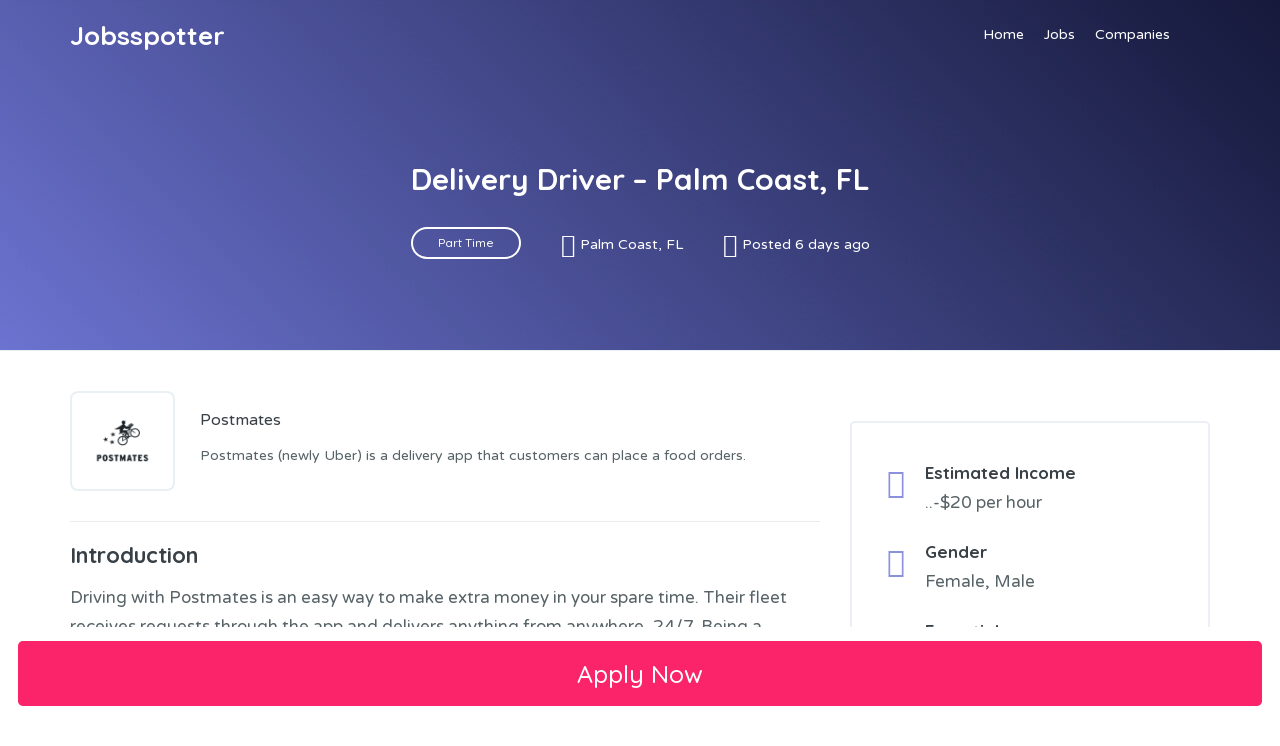

--- FILE ---
content_type: text/html; charset=UTF-8
request_url: https://jobsspotter.com/postmates/palm-coast-fl/
body_size: 12366
content:
<!doctype html>
<html lang="en-US">
<head>
<meta charset="UTF-8">
<meta name="viewport" content="width=device-width, initial-scale=1, maximum-scale=1.0, user-scalable=no">
<meta name="fo-verify" content="23b8529b-7e30-4965-852b-835e55fc9b49">
<meta name='ir-site-verification-token' value='-1546282996' />
<link rel="profile" href="http://gmpg.org/xfn/11">
<link rel="pingback" href="https://www.jobsspotter.com/xmlrpc.php">
<meta name='robots' content='max-image-preview:large' />

	<title>Postmates delivery driver jobs in Palm Coast, FL - Jobsspotter</title>
	<meta name="description" content="Work as a Postmates (newly Uber Eats) food delivery driver in Palm Coast, FL, and start earning extra cash in your spare time." />
	<link rel="canonical" href="https://www.jobsspotter.com/postmates/palm-coast-fl/" />
	<meta property="og:locale" content="en_US" />
	<meta property="og:type" content="article" />
	<meta property="og:title" content="Postmates delivery driver jobs in Palm Coast, FL - Jobsspotter" />
	<meta property="og:description" content="Work as a Postmates (newly Uber Eats) food delivery driver in Palm Coast, FL, and start earning extra cash in your spare time." />
	<meta property="og:url" content="https://www.jobsspotter.com/postmates/palm-coast-fl/" />
	<meta property="og:site_name" content="Jobsspotter" />
	<meta property="article:modified_time" content="2026-01-25T12:48:59+00:00" />
	<meta property="og:image" content="https://www.jobsspotter.com/wp-content/uploads/2021/06/postmates.png" />
	<meta property="og:image:width" content="400" />
	<meta property="og:image:height" content="400" />
	<meta name="twitter:card" content="summary_large_image" />
	<meta name="twitter:label1" content="Est. reading time">
	<meta name="twitter:data1" content="3 minutes">


<link rel='dns-prefetch' href='//www.jobsspotter.com' />
<link rel='dns-prefetch' href='//fonts.googleapis.com' />

<!-- This site is optimized with the Schema Premium ver.1.2.4 - https://schema.press -->
<script type="application/ld+json" class="schema-premium">[{"@context":"https:\/\/schema.org","@type":"JobPosting","description":"<h2><span style=\"color: #384047;font-family: Quicksand, sans-serif;font-size: 22px;font-weight: 600\">Introduction<\/span><\/h2>\n<p dir=\"auto\" data-pm-slice=\"1 1 []\">Driving with Postmates is an easy way to make extra money in your spare time. Their fleet receives requests through the app and delivers anything from anywhere, 24\/7. Being a Postmates delivery driver is simple and perfect for those looking for seasonal work, temporary work, part-time work, or for those looking for a flexible full-time opportunity in Palm Coast, FL. You can also earn more by delivering food or other items from local merchants.<\/p>\n<blockquote>\n<p dir=\"auto\" data-pm-slice=\"1 1 []\"><strong><a href=\"https:\/\/investor.uber.com\/news-events\/news\/press-release-details\/2020\/Uber-Completes-Acquisition-of-Postmates\/default.aspx#:~:text=(NYSE%3A%20UBER)%20today%20announced,the%20acquisition%20of%20Postmates%20Inc.&amp;text=The%20consumer%2Dfacing%20Postmates%20and,combined%20merchant%20and%20delivery%20network.\">Postmates acquired by Uber<\/a><\/strong> during the summer 2021.<\/p>\n<\/blockquote>\n<p><span style=\"color: #384047;font-family: Quicksand, sans-serif;font-size: 22px;font-weight: 600\">Job description \/ <\/span><a style=\"font-family: Quicksand, sans-serif;font-size: 22px;font-weight: 600;background-color: #ffffff\" href=\"https:\/\/jobsspotter.com\/postmates\">Postmates<\/a><span style=\"color: #384047;font-family: Quicksand, sans-serif;font-size: 22px;font-weight: 600\"> \/ <\/span><a style=\"font-family: Quicksand, sans-serif;font-size: 22px;font-weight: 600;background-color: #ffffff\" href=\"https:\/\/jobsspotter.com\/palm-coast-fl\">Palm Coast, FL<\/a><\/p>\n<p dir=\"auto\" data-pm-slice=\"1 1 []\">Postmates Driver will deliver food and other items from local merchants to hungry customers in their neighborhoods in Palm Coast, FL. As a Postmates Driver, you will be an independent contractor who sets your own schedule and delivers items in your own car. The driver provides their own vehicle and gas to complete deliveries and decides when and where they want to work. The Delivery Person is the face of Postmates. In addition, they are the first impression that customers have with Posmates. The Delivery Person must have a passion for customer service, customer happiness, and for delivering great food to our customers in Palm Coast, FL.<\/p>\n<p><img decoding=\"async\" class=\"aligncenter wp-image-1850\" title=\"postmates delivery driver jobs in Palm Coast, FL\" src=\"https:\/\/jobsspotter.com\/wp-content\/uploads\/2021\/11\/postmates-delivery.jpg\" alt=\"postmates delivery driver\" width=\"700\" height=\"467\" srcset=\"https:\/\/www.jobsspotter.com\/wp-content\/uploads\/2021\/11\/postmates-delivery.jpg 1000w, https:\/\/www.jobsspotter.com\/wp-content\/uploads\/2021\/11\/postmates-delivery-300x200.jpg 300w, https:\/\/www.jobsspotter.com\/wp-content\/uploads\/2021\/11\/postmates-delivery-768x512.jpg 768w\" sizes=\"(max-width: 700px) 100vw, 700px\" \/><\/p>\n<h2><span style=\"color: #384047;font-family: Quicksand, sans-serif;font-size: 22px;font-weight: 600\">Responsibilities \/ <a style=\"font-family: Quicksand, sans-serif;font-size: 22px;font-weight: 600;background-color: #ffffff\" href=\"https:\/\/jobsspotter.com\/postmates\">Postmates<\/a> \/ <a style=\"font-family: Quicksand, sans-serif;font-size: 22px;font-weight: 600;background-color: #ffffff\" href=\"https:\/\/jobsspotter.com\/palm-coast-fl\">Palm Coast, FL<\/a><\/span><\/h2>\n<h3><span style=\"font-size: 12pt\">How to become Postmates Delivery Driver in Palm Coast, FL, and what are your responsibilities?<\/span><\/h3>\n<ul>\n<li>Pick up orders from Postmates partner merchants and deliver them to customers in a timely manner.<\/li>\n<li>Deliver high-quality customer care<\/li>\n<li>Follow Postmates company policies and best practices when delivering orders.<\/li>\n<li>Ensure that orders are accurate and meet the specifications of the customer<\/li>\n<li>Communicate any problems or concerns with orders to dispatch<\/li>\n<\/ul>\n<h2><span style=\"color: #384047;font-family: Quicksand, sans-serif;font-size: 22px;font-weight: 600\">Requirements \/ <a style=\"font-family: Quicksand, sans-serif;font-size: 22px;font-weight: 600;background-color: #ffffff\" href=\"https:\/\/jobsspotter.com\/postmates\">Postmates<\/a> \/ <a style=\"font-family: Quicksand, sans-serif;font-size: 22px;font-weight: 600;background-color: #ffffff\" href=\"https:\/\/jobsspotter.com\/palm-coast-fl\">Palm Coast, FL<\/a><\/span><\/h2>\n<ul>\n<li>Must be at least 18 years old;<\/li>\n<li>Accessing to a vehicle;<\/li>\n<li>Valid driver&#8217;s license and proof of insurance;<\/li>\n<li>At least one year of driving experience in the U.S.;<\/li>\n<li>Have smartphone or tablet with data plan (we offer discounts);<\/li>\n<li>Be willing to submit to a background check;<\/li>\n<li>Download the Postmates app and complete our online driver training program.<\/li>\n<\/ul>\n<p><span style=\"color: #384047;font-family: Quicksand, sans-serif;font-size: 22px;font-weight: 600\">Wages &amp; Salary \/ Postmates \/ <a style=\"font-family: Quicksand, sans-serif;font-size: 22px;font-weight: 600;background-color: #ffffff\" href=\"https:\/\/jobsspotter.com\/palm-coast-fl\">Palm Coast, FL<\/a><\/span><\/p>\n<div id=\"lipsum\">\n<p>The Postmates driver will have the opportunity to earn up to $20\/hour or more, depending on your location in Palm Coast, FL and delivery demands. Postmates shares over $1000 bonuses exclusive to drivers. These are called referral bonuses. Moreover, there are 4 types of income in Postmates. Guarantee wage, incentives, customer tips, and referral bonuses. You can take 100% of the tips.<\/p>\n<blockquote><p>Guarantee Pay + Incentives + Tips ( + Referral bonuses)<\/p><\/blockquote>\n<\/div>\n<h2><span style=\"color: #384047;font-family: Quicksand, sans-serif;font-size: 22px;font-weight: 600\">Working Hours \/ Postmates Delivery Driver \/ Palm Coast, FL <\/span><\/h2>\n<div id=\"company_description\" class=\"company_description\">\n<p>Firstly, it is totally up to you! Secondly, you are your own boss and can work in any hours that fit your calendar. However, we have several tips for you to maximize your income in Palm Coast, FL. Finally, try to be online during lunches, dinners, and weekends.<\/p>\n<ul>\n<li>11:00am to 2:00pm.<\/li>\n<li>5:00pm to 9:00pm (prime time)<\/li>\n<\/ul>\n<\/div>\n","title":"Delivery Driver &#8211; Palm Coast, FL","hiringOrganization":{"@type":"Organization","name":"Postmates","logo":"https:\/\/jobsspotter.com\/wp-content\/uploads\/2021\/06\/postmates.png"},"industry":"231","employmentType":"PART_TIME","baseSalary":{"@type":"MonetaryAmount","currency":"USD","value":{"@type":"QuantitativeValue","value":"18","unitText":"HOUR"}},"datePosted":"2026-01-25T00:00:00+00:00","validThrough":"2026-12-31","jobLocation":{"@type":"Place","address":{"@type":"PostalAddress","addressLocality":"Palm Coast","addressRegion":"FL","addressCountry":"US"}},"@id":"https:\/\/www.jobsspotter.com\/postmates\/palm-coast-fl#jobposting"}]</script><!-- Schema Premium Plugin -->

<link rel="alternate" title="oEmbed (JSON)" type="application/json+oembed" href="https://www.jobsspotter.com/wp-json/oembed/1.0/embed?url=https%3A%2F%2Fwww.jobsspotter.com%2Fpostmates%2Fpalm-coast-fl%2F" />
<link rel="alternate" title="oEmbed (XML)" type="text/xml+oembed" href="https://www.jobsspotter.com/wp-json/oembed/1.0/embed?url=https%3A%2F%2Fwww.jobsspotter.com%2Fpostmates%2Fpalm-coast-fl%2F&#038;format=xml" />
<style id='wp-img-auto-sizes-contain-inline-css' type='text/css'>
img:is([sizes=auto i],[sizes^="auto," i]){contain-intrinsic-size:3000px 1500px}
/*# sourceURL=wp-img-auto-sizes-contain-inline-css */
</style>
<link rel='stylesheet' id='editor_plus-plugin-frontend-style-css' href='https://www.jobsspotter.com/wp-content/plugins/editorplus/dist/gutenberg-frontend.css' type='text/css' media='' />
<style id='editor_plus-plugin-frontend-style-inline-css' type='text/css'>

    @font-face {
      font-family: 'eplus-icon';
      src: url('https://www.jobsspotter.com/wp-content/plugins/editorplus/extensions/icon_inserter/fonts/eplus-icon.eot?xs1351');
      src: url('https://www.jobsspotter.com/wp-content/plugins/editorplus/extensions/icon_inserter/fonts/eplus-icon.eot?xs1351#iefix')
          format('embedded-opentype'),
        url('https://www.jobsspotter.com/wp-content/plugins/editorplus/extensions/icon_inserter/fonts/eplus-icon.ttf?xs1351') format('truetype'),
        url('https://www.jobsspotter.com/wp-content/plugins/editorplus/extensions/icon_inserter/fonts/eplus-icon.woff?xs1351') format('woff'),
        url('https://www.jobsspotter.com/wp-content/plugins/editorplus/extensions/icon_inserter/fonts/eplus-icon.svg?xs1351#eplus-icon') format('svg');
      font-weight: normal;
      font-style: normal;
      font-display: block;
    }
/*# sourceURL=editor_plus-plugin-frontend-style-inline-css */
</style>
<style id='wp-emoji-styles-inline-css' type='text/css'>

	img.wp-smiley, img.emoji {
		display: inline !important;
		border: none !important;
		box-shadow: none !important;
		height: 1em !important;
		width: 1em !important;
		margin: 0 0.07em !important;
		vertical-align: -0.1em !important;
		background: none !important;
		padding: 0 !important;
	}
/*# sourceURL=wp-emoji-styles-inline-css */
</style>
<style id='wp-block-library-inline-css' type='text/css'>
:root{--wp-block-synced-color:#7a00df;--wp-block-synced-color--rgb:122,0,223;--wp-bound-block-color:var(--wp-block-synced-color);--wp-editor-canvas-background:#ddd;--wp-admin-theme-color:#007cba;--wp-admin-theme-color--rgb:0,124,186;--wp-admin-theme-color-darker-10:#006ba1;--wp-admin-theme-color-darker-10--rgb:0,107,160.5;--wp-admin-theme-color-darker-20:#005a87;--wp-admin-theme-color-darker-20--rgb:0,90,135;--wp-admin-border-width-focus:2px}@media (min-resolution:192dpi){:root{--wp-admin-border-width-focus:1.5px}}.wp-element-button{cursor:pointer}:root .has-very-light-gray-background-color{background-color:#eee}:root .has-very-dark-gray-background-color{background-color:#313131}:root .has-very-light-gray-color{color:#eee}:root .has-very-dark-gray-color{color:#313131}:root .has-vivid-green-cyan-to-vivid-cyan-blue-gradient-background{background:linear-gradient(135deg,#00d084,#0693e3)}:root .has-purple-crush-gradient-background{background:linear-gradient(135deg,#34e2e4,#4721fb 50%,#ab1dfe)}:root .has-hazy-dawn-gradient-background{background:linear-gradient(135deg,#faaca8,#dad0ec)}:root .has-subdued-olive-gradient-background{background:linear-gradient(135deg,#fafae1,#67a671)}:root .has-atomic-cream-gradient-background{background:linear-gradient(135deg,#fdd79a,#004a59)}:root .has-nightshade-gradient-background{background:linear-gradient(135deg,#330968,#31cdcf)}:root .has-midnight-gradient-background{background:linear-gradient(135deg,#020381,#2874fc)}:root{--wp--preset--font-size--normal:16px;--wp--preset--font-size--huge:42px}.has-regular-font-size{font-size:1em}.has-larger-font-size{font-size:2.625em}.has-normal-font-size{font-size:var(--wp--preset--font-size--normal)}.has-huge-font-size{font-size:var(--wp--preset--font-size--huge)}.has-text-align-center{text-align:center}.has-text-align-left{text-align:left}.has-text-align-right{text-align:right}.has-fit-text{white-space:nowrap!important}#end-resizable-editor-section{display:none}.aligncenter{clear:both}.items-justified-left{justify-content:flex-start}.items-justified-center{justify-content:center}.items-justified-right{justify-content:flex-end}.items-justified-space-between{justify-content:space-between}.screen-reader-text{border:0;clip-path:inset(50%);height:1px;margin:-1px;overflow:hidden;padding:0;position:absolute;width:1px;word-wrap:normal!important}.screen-reader-text:focus{background-color:#ddd;clip-path:none;color:#444;display:block;font-size:1em;height:auto;left:5px;line-height:normal;padding:15px 23px 14px;text-decoration:none;top:5px;width:auto;z-index:100000}html :where(.has-border-color){border-style:solid}html :where([style*=border-top-color]){border-top-style:solid}html :where([style*=border-right-color]){border-right-style:solid}html :where([style*=border-bottom-color]){border-bottom-style:solid}html :where([style*=border-left-color]){border-left-style:solid}html :where([style*=border-width]){border-style:solid}html :where([style*=border-top-width]){border-top-style:solid}html :where([style*=border-right-width]){border-right-style:solid}html :where([style*=border-bottom-width]){border-bottom-style:solid}html :where([style*=border-left-width]){border-left-style:solid}html :where(img[class*=wp-image-]){height:auto;max-width:100%}:where(figure){margin:0 0 1em}html :where(.is-position-sticky){--wp-admin--admin-bar--position-offset:var(--wp-admin--admin-bar--height,0px)}@media screen and (max-width:600px){html :where(.is-position-sticky){--wp-admin--admin-bar--position-offset:0px}}

/*# sourceURL=wp-block-library-inline-css */
</style><style id='global-styles-inline-css' type='text/css'>
:root{--wp--preset--aspect-ratio--square: 1;--wp--preset--aspect-ratio--4-3: 4/3;--wp--preset--aspect-ratio--3-4: 3/4;--wp--preset--aspect-ratio--3-2: 3/2;--wp--preset--aspect-ratio--2-3: 2/3;--wp--preset--aspect-ratio--16-9: 16/9;--wp--preset--aspect-ratio--9-16: 9/16;--wp--preset--color--black: #000000;--wp--preset--color--cyan-bluish-gray: #abb8c3;--wp--preset--color--white: #ffffff;--wp--preset--color--pale-pink: #f78da7;--wp--preset--color--vivid-red: #cf2e2e;--wp--preset--color--luminous-vivid-orange: #ff6900;--wp--preset--color--luminous-vivid-amber: #fcb900;--wp--preset--color--light-green-cyan: #7bdcb5;--wp--preset--color--vivid-green-cyan: #00d084;--wp--preset--color--pale-cyan-blue: #8ed1fc;--wp--preset--color--vivid-cyan-blue: #0693e3;--wp--preset--color--vivid-purple: #9b51e0;--wp--preset--gradient--vivid-cyan-blue-to-vivid-purple: linear-gradient(135deg,rgb(6,147,227) 0%,rgb(155,81,224) 100%);--wp--preset--gradient--light-green-cyan-to-vivid-green-cyan: linear-gradient(135deg,rgb(122,220,180) 0%,rgb(0,208,130) 100%);--wp--preset--gradient--luminous-vivid-amber-to-luminous-vivid-orange: linear-gradient(135deg,rgb(252,185,0) 0%,rgb(255,105,0) 100%);--wp--preset--gradient--luminous-vivid-orange-to-vivid-red: linear-gradient(135deg,rgb(255,105,0) 0%,rgb(207,46,46) 100%);--wp--preset--gradient--very-light-gray-to-cyan-bluish-gray: linear-gradient(135deg,rgb(238,238,238) 0%,rgb(169,184,195) 100%);--wp--preset--gradient--cool-to-warm-spectrum: linear-gradient(135deg,rgb(74,234,220) 0%,rgb(151,120,209) 20%,rgb(207,42,186) 40%,rgb(238,44,130) 60%,rgb(251,105,98) 80%,rgb(254,248,76) 100%);--wp--preset--gradient--blush-light-purple: linear-gradient(135deg,rgb(255,206,236) 0%,rgb(152,150,240) 100%);--wp--preset--gradient--blush-bordeaux: linear-gradient(135deg,rgb(254,205,165) 0%,rgb(254,45,45) 50%,rgb(107,0,62) 100%);--wp--preset--gradient--luminous-dusk: linear-gradient(135deg,rgb(255,203,112) 0%,rgb(199,81,192) 50%,rgb(65,88,208) 100%);--wp--preset--gradient--pale-ocean: linear-gradient(135deg,rgb(255,245,203) 0%,rgb(182,227,212) 50%,rgb(51,167,181) 100%);--wp--preset--gradient--electric-grass: linear-gradient(135deg,rgb(202,248,128) 0%,rgb(113,206,126) 100%);--wp--preset--gradient--midnight: linear-gradient(135deg,rgb(2,3,129) 0%,rgb(40,116,252) 100%);--wp--preset--font-size--small: 13px;--wp--preset--font-size--medium: 20px;--wp--preset--font-size--large: 36px;--wp--preset--font-size--x-large: 42px;--wp--preset--spacing--20: 0.44rem;--wp--preset--spacing--30: 0.67rem;--wp--preset--spacing--40: 1rem;--wp--preset--spacing--50: 1.5rem;--wp--preset--spacing--60: 2.25rem;--wp--preset--spacing--70: 3.38rem;--wp--preset--spacing--80: 5.06rem;--wp--preset--shadow--natural: 6px 6px 9px rgba(0, 0, 0, 0.2);--wp--preset--shadow--deep: 12px 12px 50px rgba(0, 0, 0, 0.4);--wp--preset--shadow--sharp: 6px 6px 0px rgba(0, 0, 0, 0.2);--wp--preset--shadow--outlined: 6px 6px 0px -3px rgb(255, 255, 255), 6px 6px rgb(0, 0, 0);--wp--preset--shadow--crisp: 6px 6px 0px rgb(0, 0, 0);}:where(.is-layout-flex){gap: 0.5em;}:where(.is-layout-grid){gap: 0.5em;}body .is-layout-flex{display: flex;}.is-layout-flex{flex-wrap: wrap;align-items: center;}.is-layout-flex > :is(*, div){margin: 0;}body .is-layout-grid{display: grid;}.is-layout-grid > :is(*, div){margin: 0;}:where(.wp-block-columns.is-layout-flex){gap: 2em;}:where(.wp-block-columns.is-layout-grid){gap: 2em;}:where(.wp-block-post-template.is-layout-flex){gap: 1.25em;}:where(.wp-block-post-template.is-layout-grid){gap: 1.25em;}.has-black-color{color: var(--wp--preset--color--black) !important;}.has-cyan-bluish-gray-color{color: var(--wp--preset--color--cyan-bluish-gray) !important;}.has-white-color{color: var(--wp--preset--color--white) !important;}.has-pale-pink-color{color: var(--wp--preset--color--pale-pink) !important;}.has-vivid-red-color{color: var(--wp--preset--color--vivid-red) !important;}.has-luminous-vivid-orange-color{color: var(--wp--preset--color--luminous-vivid-orange) !important;}.has-luminous-vivid-amber-color{color: var(--wp--preset--color--luminous-vivid-amber) !important;}.has-light-green-cyan-color{color: var(--wp--preset--color--light-green-cyan) !important;}.has-vivid-green-cyan-color{color: var(--wp--preset--color--vivid-green-cyan) !important;}.has-pale-cyan-blue-color{color: var(--wp--preset--color--pale-cyan-blue) !important;}.has-vivid-cyan-blue-color{color: var(--wp--preset--color--vivid-cyan-blue) !important;}.has-vivid-purple-color{color: var(--wp--preset--color--vivid-purple) !important;}.has-black-background-color{background-color: var(--wp--preset--color--black) !important;}.has-cyan-bluish-gray-background-color{background-color: var(--wp--preset--color--cyan-bluish-gray) !important;}.has-white-background-color{background-color: var(--wp--preset--color--white) !important;}.has-pale-pink-background-color{background-color: var(--wp--preset--color--pale-pink) !important;}.has-vivid-red-background-color{background-color: var(--wp--preset--color--vivid-red) !important;}.has-luminous-vivid-orange-background-color{background-color: var(--wp--preset--color--luminous-vivid-orange) !important;}.has-luminous-vivid-amber-background-color{background-color: var(--wp--preset--color--luminous-vivid-amber) !important;}.has-light-green-cyan-background-color{background-color: var(--wp--preset--color--light-green-cyan) !important;}.has-vivid-green-cyan-background-color{background-color: var(--wp--preset--color--vivid-green-cyan) !important;}.has-pale-cyan-blue-background-color{background-color: var(--wp--preset--color--pale-cyan-blue) !important;}.has-vivid-cyan-blue-background-color{background-color: var(--wp--preset--color--vivid-cyan-blue) !important;}.has-vivid-purple-background-color{background-color: var(--wp--preset--color--vivid-purple) !important;}.has-black-border-color{border-color: var(--wp--preset--color--black) !important;}.has-cyan-bluish-gray-border-color{border-color: var(--wp--preset--color--cyan-bluish-gray) !important;}.has-white-border-color{border-color: var(--wp--preset--color--white) !important;}.has-pale-pink-border-color{border-color: var(--wp--preset--color--pale-pink) !important;}.has-vivid-red-border-color{border-color: var(--wp--preset--color--vivid-red) !important;}.has-luminous-vivid-orange-border-color{border-color: var(--wp--preset--color--luminous-vivid-orange) !important;}.has-luminous-vivid-amber-border-color{border-color: var(--wp--preset--color--luminous-vivid-amber) !important;}.has-light-green-cyan-border-color{border-color: var(--wp--preset--color--light-green-cyan) !important;}.has-vivid-green-cyan-border-color{border-color: var(--wp--preset--color--vivid-green-cyan) !important;}.has-pale-cyan-blue-border-color{border-color: var(--wp--preset--color--pale-cyan-blue) !important;}.has-vivid-cyan-blue-border-color{border-color: var(--wp--preset--color--vivid-cyan-blue) !important;}.has-vivid-purple-border-color{border-color: var(--wp--preset--color--vivid-purple) !important;}.has-vivid-cyan-blue-to-vivid-purple-gradient-background{background: var(--wp--preset--gradient--vivid-cyan-blue-to-vivid-purple) !important;}.has-light-green-cyan-to-vivid-green-cyan-gradient-background{background: var(--wp--preset--gradient--light-green-cyan-to-vivid-green-cyan) !important;}.has-luminous-vivid-amber-to-luminous-vivid-orange-gradient-background{background: var(--wp--preset--gradient--luminous-vivid-amber-to-luminous-vivid-orange) !important;}.has-luminous-vivid-orange-to-vivid-red-gradient-background{background: var(--wp--preset--gradient--luminous-vivid-orange-to-vivid-red) !important;}.has-very-light-gray-to-cyan-bluish-gray-gradient-background{background: var(--wp--preset--gradient--very-light-gray-to-cyan-bluish-gray) !important;}.has-cool-to-warm-spectrum-gradient-background{background: var(--wp--preset--gradient--cool-to-warm-spectrum) !important;}.has-blush-light-purple-gradient-background{background: var(--wp--preset--gradient--blush-light-purple) !important;}.has-blush-bordeaux-gradient-background{background: var(--wp--preset--gradient--blush-bordeaux) !important;}.has-luminous-dusk-gradient-background{background: var(--wp--preset--gradient--luminous-dusk) !important;}.has-pale-ocean-gradient-background{background: var(--wp--preset--gradient--pale-ocean) !important;}.has-electric-grass-gradient-background{background: var(--wp--preset--gradient--electric-grass) !important;}.has-midnight-gradient-background{background: var(--wp--preset--gradient--midnight) !important;}.has-small-font-size{font-size: var(--wp--preset--font-size--small) !important;}.has-medium-font-size{font-size: var(--wp--preset--font-size--medium) !important;}.has-large-font-size{font-size: var(--wp--preset--font-size--large) !important;}.has-x-large-font-size{font-size: var(--wp--preset--font-size--x-large) !important;}
/*# sourceURL=global-styles-inline-css */
</style>

<style id='classic-theme-styles-inline-css' type='text/css'>
/*! This file is auto-generated */
.wp-block-button__link{color:#fff;background-color:#32373c;border-radius:9999px;box-shadow:none;text-decoration:none;padding:calc(.667em + 2px) calc(1.333em + 2px);font-size:1.125em}.wp-block-file__button{background:#32373c;color:#fff;text-decoration:none}
/*# sourceURL=/wp-includes/css/classic-themes.min.css */
</style>
<link rel='stylesheet' id='ce_responsive-css' href='https://www.jobsspotter.com/wp-content/plugins/simple-embed-code/css/video-container.min.css' type='text/css' media='all' />
<link rel='stylesheet' id='select2-css' href='https://www.jobsspotter.com/wp-content/plugins/wp-job-manager/assets/lib/select2/select2.min.css' type='text/css' media='all' />
<link rel='stylesheet' id='font-awesome-css' href='https://www.jobsspotter.com/wp-content/themes/jobhunt/assets/vendors/fontawesome/css/all.min.css' type='text/css' media='all' />
<link rel='stylesheet' id='line-awesome-css' href='https://www.jobsspotter.com/wp-content/themes/jobhunt/assets/vendors/line-awesome/css/line-awesome.min.css' type='text/css' media='all' />
<link rel='stylesheet' id='animate-css' href='https://www.jobsspotter.com/wp-content/themes/jobhunt/assets/vendors/animate.css/animate.min.css' type='text/css' media='all' />
<link rel='stylesheet' id='jobhunt-style-css' href='https://www.jobsspotter.com/wp-content/themes/jobhunt/style.css' type='text/css' media='all' />
<link rel='stylesheet' id='jobhunt-color-css' href='https://www.jobsspotter.com/wp-content/themes/jobhunt/assets/css/colors/pink-purple.css' type='text/css' media='all' />
<link rel='stylesheet' id='google-font-quicksand-montserrat-varela-css' href='https://fonts.googleapis.com/css?family=Quicksand:300,400,500,700%7cMontserrat:100,200,300,400,500,600,700,800,900%7cVarela+Round&#038;subset=latin%2Clatin-ext' type='text/css' media='all' />
<link rel='stylesheet' id='btnsx-css' href='https://www.jobsspotter.com/wp-content/plugins/btnsx/assets/css/common/button.css' type='text/css' media='all' />
<script type="text/javascript" src="https://www.jobsspotter.com/wp-includes/js/jquery/jquery.min.js" id="jquery-core-js"></script>
<script type="text/javascript" src="https://www.jobsspotter.com/wp-includes/js/jquery/jquery-migrate.min.js" id="jquery-migrate-js"></script>
<script type="text/javascript" id="select2-js-extra">
/* <![CDATA[ */
var job_manager_select2_args = {"width":"100%"};
var job_manager_select2_filters_args = {"width":"100%","allowClear":"1","minimumResultsForSearch":"10","placeholder":"Any Category"};
var job_manager_select2_args = {"width":"100%"};
//# sourceURL=select2-js-extra
/* ]]> */
</script>
<script type="text/javascript" src="https://www.jobsspotter.com/wp-content/plugins/wp-job-manager/assets/lib/select2/select2.full.min.js" id="select2-js"></script>
<link rel="https://api.w.org/" href="https://www.jobsspotter.com/wp-json/" /><link rel="alternate" title="JSON" type="application/json" href="https://www.jobsspotter.com/wp-json/wp/v2/job-listings/3910" /><link rel="EditURI" type="application/rsd+xml" title="RSD" href="https://www.jobsspotter.com/xmlrpc.php?rsd" />

<link rel='shortlink' href='https://www.jobsspotter.com/?p=3910' />
<meta name="generator" content="Powered by Buttons X - Powerful Button Builder for WordPress." version="1.9.72"/>
<link rel="icon" href="https://www.jobsspotter.com/wp-content/uploads/2021/05/cropped-android-chrome-512x512-1-32x32.png" sizes="32x32" />
<link rel="icon" href="https://www.jobsspotter.com/wp-content/uploads/2021/05/cropped-android-chrome-512x512-1-192x192.png" sizes="192x192" />
<link rel="apple-touch-icon" href="https://www.jobsspotter.com/wp-content/uploads/2021/05/cropped-android-chrome-512x512-1-180x180.png" />
<meta name="msapplication-TileImage" content="https://www.jobsspotter.com/wp-content/uploads/2021/05/cropped-android-chrome-512x512-1-270x270.png" />

<!-- Coookie Start -->
<script
  type="text/javascript"
  src="https://app.termly.io/resource-blocker/cec59cfc-ca7f-460f-957c-fe00ad182b23?autoBlock=off"
></script>

<!-- Coookie Ends -->

</head>
	
<!-- this are the testing out
Palm Coast, FLPalm Coast, FL2026-12-31 
-->

	
	
	<body class="wp-singular job_listing-template-default single single-job_listing postid-3910 wp-theme-jobhunt eplus_styles no-wc-breadcrumb  wpjm-activated job-single-type-v1 jobhunt">

<div class="off-canvas-wrapper">
<div id="page" class="hfeed site">
    
    <header class="site-header header-v1  header-transparent header-bg-default" style="">
        
        <div class="desktop-only ">
            <div class="container">
                <div class="site-header-inner">

                            <div class="site-branding">
            <a href="https://www.jobsspotter.com/" class="custom-logo-link" rel="home">            <h1 class="site-title">Jobsspotter</h1>
                            <p class="site-description">Jobsspotter is the one of the largest job portal. 100% free, easy and efficient.</p>
            </a>        </div>
        <div class="primary-nav"><ul id="menu-primary-menu" class="header-menu yamm"><li id="menu-item-222" class="menu-item menu-item-type-post_type menu-item-object-page menu-item-home menu-item-222"><a href="https://www.jobsspotter.com/">Home</a></li>
<li id="menu-item-221" class="menu-item menu-item-type-post_type menu-item-object-page menu-item-221"><a href="https://www.jobsspotter.com/jobs/">Jobs</a></li>
<li id="menu-item-303" class="menu-item menu-item-type-post_type menu-item-object-page menu-item-303"><a href="https://www.jobsspotter.com/companies/">Companies</a></li>
</ul></div>            <ul class="header-menu">
                                   
                                </ul>
            
                </div>
            </div>
        </div>

                    <div class="handheld-only ">
                <div class="container">
                    <div class="handheld-header">
                                    <div class="off-canvas-navigation-wrapper">
                <div class="off-canvas-navbar-toggle-buttons clearfix">
                    <button class="navbar-toggler navbar-toggle-hamburger " type="button">
                        <i class="la la-bars"></i>
                    </button>
                    <button class="navbar-toggler navbar-toggle-close " type="button">
                        <i class="la la-close"></i>
                    </button>
                </div>
                <div class="off-canvas-navigation" id="default-oc-header">
                    <div class="handheld"><ul id="menu-primary-menu-1" class="handheld-header-menu header-menu yamm"><li class="menu-item menu-item-type-post_type menu-item-object-page menu-item-home menu-item-222"><a href="https://www.jobsspotter.com/">Home</a></li>
<li class="menu-item menu-item-type-post_type menu-item-object-page menu-item-221"><a href="https://www.jobsspotter.com/jobs/">Jobs</a></li>
<li class="menu-item menu-item-type-post_type menu-item-object-page menu-item-303"><a href="https://www.jobsspotter.com/companies/">Companies</a></li>
</ul></div>                </div>
            </div>
                    <div class="site-branding">
            <a href="https://www.jobsspotter.com/" class="custom-logo-link" rel="home">            <h1 class="site-title">Jobsspotter</h1>
                            <p class="site-description">Jobsspotter is the one of the largest job portal. 100% free, easy and efficient.</p>
            </a>        </div>
                    <ul class="header-menu">
                                   
                                </ul>
                                </div>
                </div>
            </div>
            
    </header><!-- /.site-header -->

    <header class="site-content-page-header" style="background-image: url(https://www.jobsspotter.com/wp-content/uploads/2018/09/home-header.jpg);">
                <div class="site-content-page-header-inner">
                    <div class="page-title-area">
                        <div class="page-title-area-inner">
            <h1 class="site-content-page-title">Delivery Driver &#8211; Palm Coast, FL</h1>
                        <div class="site-content-page-subtitle">
<ul class="job-listing-meta meta">
	
					
			<li class="job-type part-time">Part Time</li>

			
	<li class="location">Palm Coast, FL</li>

	<li class="date-posted"><time datetime="2026-01-25">Posted 6 days ago</time></li>

	
	</ul>

</div>
                    </div>                        <div class="page-header-aside"></div>
                    </div>
                </div>
            </header>
    <div id="content" class="site-content" tabindex="-1">
        <div class="container">
            <div class="site-content-inner">
                
    <div id="primary" class="content-area">
        <main id="main" class="site-main">

        <div class="single_job_listing">
	<!-- ust reklam buraya gelecek -->

		<!-- ust reklam buraya gelecek -->
					<div class="single-job-listing__inner">
						<div class="single-job-listing__content-area">
				
<div class="single-job-listing-company company">
    <div class="single-job-listing-company__logo">
        <img decoding="async" class="company_logo" src="https://www.jobsspotter.com/wp-content/uploads/2021/06/postmates-150x150.png" alt="Postmates" />    </div>
    <div class="single-job-listing-company__details">
        
        <strong><div class="single-job-listing-company__name"></strong><a href="https://www.jobsspotter.com/postmates/">Postmates</a></div><p class="single-job-listing-company__tagline">Postmates (newly Uber) is a delivery app that customers can place a food orders.</p>
        <div class="single-job-listing-company__contact">
                                </div>
    </div>
    </div>				<div class="single-job-listing__description job-description">
            <h2><span style="color: #384047;font-family: Quicksand, sans-serif;font-size: 22px;font-weight: 600">Introduction</span></h2>
<p dir="auto" data-pm-slice="1 1 []">Driving with Postmates is an easy way to make extra money in your spare time. Their fleet receives requests through the app and delivers anything from anywhere, 24/7. Being a Postmates delivery driver is simple and perfect for those looking for seasonal work, temporary work, part-time work, or for those looking for a flexible full-time opportunity in Palm Coast, FL. You can also earn more by delivering food or other items from local merchants.</p>
<blockquote>
<p dir="auto" data-pm-slice="1 1 []"><strong><a href="https://investor.uber.com/news-events/news/press-release-details/2020/Uber-Completes-Acquisition-of-Postmates/default.aspx#:~:text=(NYSE%3A%20UBER)%20today%20announced,the%20acquisition%20of%20Postmates%20Inc.&amp;text=The%20consumer%2Dfacing%20Postmates%20and,combined%20merchant%20and%20delivery%20network.">Postmates acquired by Uber</a></strong> during the summer 2021.</p>
</blockquote>
<p><span style="color: #384047;font-family: Quicksand, sans-serif;font-size: 22px;font-weight: 600">Job description / </span><a style="font-family: Quicksand, sans-serif;font-size: 22px;font-weight: 600;background-color: #ffffff" href="https://jobsspotter.com/postmates">Postmates</a><span style="color: #384047;font-family: Quicksand, sans-serif;font-size: 22px;font-weight: 600"> / </span><a style="font-family: Quicksand, sans-serif;font-size: 22px;font-weight: 600;background-color: #ffffff" href="https://jobsspotter.com/palm-coast-fl">Palm Coast, FL</a></p>
<p dir="auto" data-pm-slice="1 1 []">Postmates Driver will deliver food and other items from local merchants to hungry customers in their neighborhoods in Palm Coast, FL. As a Postmates Driver, you will be an independent contractor who sets your own schedule and delivers items in your own car. The driver provides their own vehicle and gas to complete deliveries and decides when and where they want to work. The Delivery Person is the face of Postmates. In addition, they are the first impression that customers have with Posmates. The Delivery Person must have a passion for customer service, customer happiness, and for delivering great food to our customers in Palm Coast, FL.</p>
<p><img decoding="async" class="aligncenter wp-image-1850" title="postmates delivery driver jobs in Palm Coast, FL" src="https://jobsspotter.com/wp-content/uploads/2021/11/postmates-delivery.jpg" alt="postmates delivery driver" width="700" height="467" srcset="https://www.jobsspotter.com/wp-content/uploads/2021/11/postmates-delivery.jpg 1000w, https://www.jobsspotter.com/wp-content/uploads/2021/11/postmates-delivery-300x200.jpg 300w, https://www.jobsspotter.com/wp-content/uploads/2021/11/postmates-delivery-768x512.jpg 768w" sizes="(max-width: 700px) 100vw, 700px" /></p>
<h2><span style="color: #384047;font-family: Quicksand, sans-serif;font-size: 22px;font-weight: 600">Responsibilities / <a style="font-family: Quicksand, sans-serif;font-size: 22px;font-weight: 600;background-color: #ffffff" href="https://jobsspotter.com/postmates">Postmates</a> / <a style="font-family: Quicksand, sans-serif;font-size: 22px;font-weight: 600;background-color: #ffffff" href="https://jobsspotter.com/palm-coast-fl">Palm Coast, FL</a></span></h2>
<h3><span style="font-size: 12pt">How to become Postmates Delivery Driver in Palm Coast, FL, and what are your responsibilities?</span></h3>
<ul>
<li>Pick up orders from Postmates partner merchants and deliver them to customers in a timely manner.</li>
<li>Deliver high-quality customer care</li>
<li>Follow Postmates company policies and best practices when delivering orders.</li>
<li>Ensure that orders are accurate and meet the specifications of the customer</li>
<li>Communicate any problems or concerns with orders to dispatch</li>
</ul>
<h2><span style="color: #384047;font-family: Quicksand, sans-serif;font-size: 22px;font-weight: 600">Requirements / <a style="font-family: Quicksand, sans-serif;font-size: 22px;font-weight: 600;background-color: #ffffff" href="https://jobsspotter.com/postmates">Postmates</a> / <a style="font-family: Quicksand, sans-serif;font-size: 22px;font-weight: 600;background-color: #ffffff" href="https://jobsspotter.com/palm-coast-fl">Palm Coast, FL</a></span></h2>
<ul>
<li>Must be at least 18 years old;</li>
<li>Accessing to a vehicle;</li>
<li>Valid driver&#8217;s license and proof of insurance;</li>
<li>At least one year of driving experience in the U.S.;</li>
<li>Have smartphone or tablet with data plan (we offer discounts);</li>
<li>Be willing to submit to a background check;</li>
<li>Download the Postmates app and complete our online driver training program.</li>
</ul>
<p><span style="color: #384047;font-family: Quicksand, sans-serif;font-size: 22px;font-weight: 600">Wages &amp; Salary / Postmates / <a style="font-family: Quicksand, sans-serif;font-size: 22px;font-weight: 600;background-color: #ffffff" href="https://jobsspotter.com/palm-coast-fl">Palm Coast, FL</a></span></p>
<div id="lipsum">
<p>The Postmates driver will have the opportunity to earn up to $20/hour or more, depending on your location in Palm Coast, FL and delivery demands. Postmates shares over $1000 bonuses exclusive to drivers. These are called referral bonuses. Moreover, there are 4 types of income in Postmates. Guarantee wage, incentives, customer tips, and referral bonuses. You can take 100% of the tips.</p>
<blockquote><p>Guarantee Pay + Incentives + Tips ( + Referral bonuses)</p></blockquote>
</div>
<h2><span style="color: #384047;font-family: Quicksand, sans-serif;font-size: 22px;font-weight: 600">Working Hours / Postmates Delivery Driver / Palm Coast, FL </span></h2>
<div id="company_description" class="company_description">
<p>Firstly, it is totally up to you! Secondly, you are your own boss and can work in any hours that fit your calendar. However, we have several tips for you to maximize your income in Palm Coast, FL. Finally, try to be online during lunches, dinners, and weekends.</p>
<ul>
<li>11:00am to 2:00pm.</li>
<li>5:00pm to 9:00pm (prime time)</li>
</ul>
</div>
        </div>							</div>
			<div class="single-job-listing__sidebar-area">
							<div class="job_application application">
			<a href="https://jobsspotter.com/go/postmates/impact" class="application_button button" target="_blank" rel="nofollow">Apply Now</a>
		</div>
		    <div class="single-job-listing__widget single-job-listing__overview">
        <ul class="single-job-listing__widget--content">
                                <li>
                        <div class="single-job-listing-overview__detail">
                            <div class="single-job-listing-overview__detail--icon"><i class="la la-money"></i></div>
                            <div class="single-job-listing-overview__detail--content">
                                <b>Estimated Income</b>
                            <div class="single-job-listing-overview__detail-content--value"><ul><li> ..-$20 per hour</a></li></ul></div> 
                            </div>
                        </div>
                    </li>
                                    <li>
                        <div class="single-job-listing-overview__detail">
                            <div class="single-job-listing-overview__detail--icon"><i class="la la-mars-double"></i></div>
                            <div class="single-job-listing-overview__detail--content">
                                <b>Gender</b>
                            <div class="single-job-listing-overview__detail-content--value"><ul><li> Female</a></li><li> Male</a></li></ul></div> 
                            </div>
                        </div>
                    </li>
                                    <li>
                        <div class="single-job-listing-overview__detail">
                            <div class="single-job-listing-overview__detail--icon"><i class="la la-bar-chart"></i></div>
                            <div class="single-job-listing-overview__detail--content">
                                <b>Essentials</b>
                            <div class="single-job-listing-overview__detail-content--value"><ul><li> ID Card</a></li><li> Valid phone number</a></li><li> Vehicle registration</a></li><li> Car</a></li><li> Car Insurance</a></li><li> Liability insurance</a></li><li> Social Security number (U.S.)</a></li><li> Workpermit in the U.S.</a></li><li> Clean criminal record</a></li><li> Smartphone</a></li><li> Bank account</a></li><li> Driver&#039;s license</a></li><li> VIN</a></li></ul></div> 
                            </div>
                        </div>
                    </li>
                                    <li>
                        <div class="single-job-listing-overview__detail">
                            <div class="single-job-listing-overview__detail--icon"><i class="la la-industry"></i></div>
                            <div class="single-job-listing-overview__detail--content">
                                <b>Industry</b>
                            <div class="single-job-listing-overview__detail-content--value"><ul><li> Delivery</a></li></ul></div> 
                            </div>
                        </div>
                    </li>
                                    <li>
                        <div class="single-job-listing-overview__detail">
                            <div class="single-job-listing-overview__detail--icon"><i class="la la-sliders"></i></div>
                            <div class="single-job-listing-overview__detail--content">
                                <b>Experience</b>
                            <div class="single-job-listing-overview__detail-content--value"><ul><li> -</a></li></ul></div> 
                            </div>
                        </div>
                    </li>
                                    <li>
                        <div class="single-job-listing-overview__detail">
                            <div class="single-job-listing-overview__detail--icon"><i class="la la-graduation-cap"></i></div>
                            <div class="single-job-listing-overview__detail--content">
                                <b>Qualification</b>
                            <div class="single-job-listing-overview__detail-content--value"><ul><li> -</a></li></ul></div> 
                            </div>
                        </div>
                    </li>
                        </ul>
    </div>


			</div>
					</div>
				<!-- alt reklam buraya gelecek -->
		<!-- alt reklam buraya gelecek -->
	
</div>

        </main><!-- #main -->
    </div><!-- #primary -->


            </div><!-- .site-content-inner -->
        </div><!-- .container -->
    </div><!-- #content -->

    
    <footer id="colophon" class="site-footer footer-v1">
                    <div class="footer-widgets">
                        <div class="container">
					
                            <div class="footer-widgets-inner columns-4">
										
								
                                        <div class="footer-widget footer-widget-1">
											
                                            <div id="jobhunt_footer_logo_widget-1" class="widget footer-logo-widget"><div class="footer-logo">
<a href="https://www.jobsspotter.com/" class="custom-logo-link" rel="home">            <h1 class="site-title">Jobsspotter</h1>
                            <p class="site-description">Jobsspotter is the one of the largest job portal. 100% free, easy and efficient.</p>
            </a></div>
</div><div class="widget widget_nav_menu social-menu-widget">        <div class="social-links">
            <div class="menu-top-bar-left-container"><ul id="menu-top-bar-left" class="menu"><li id="menu-item-291" class="menu-item menu-item-type-custom menu-item-object-custom menu-item-291"><a><i class="fab fa-facebook-f"></i><span class="menu-text">Facebook</span></a></li>
<li id="menu-item-292" class="menu-item menu-item-type-custom menu-item-object-custom menu-item-292"><a><i class="fab fa-twitter"></i><span class="menu-text">Twitter</span></a></li>
<li id="menu-item-293" class="menu-item menu-item-type-custom menu-item-object-custom menu-item-293"><a><i class="fab fa-instagram"></i><span class="menu-text">Instagram</span></a></li>
<li id="menu-item-294" class="menu-item menu-item-type-custom menu-item-object-custom menu-item-294"><a><i class="fab fa-pinterest"></i><span class="menu-text">Pinterest</span></a></li>
<li id="menu-item-295" class="menu-item menu-item-type-custom menu-item-object-custom menu-item-295"><a><i class="fab fa-dribbble"></i><span class="menu-text">Dribbble</span></a></li>
<li id="menu-item-296" class="menu-item menu-item-type-custom menu-item-object-custom menu-item-296"><a><i class="fab fa-google-plus-g"></i><span class="menu-text">Google</span></a></li>
</ul></div>        </div>

        </div><div id="bcn_widget-2" class="widget widget_breadcrumb_navxt"><!-- Breadcrumb NavXT 6.6.0 -->
<span property="itemListElement" typeof="ListItem"><a property="item" typeof="WebPage" title="Go to Jobsspotter." href="https://www.jobsspotter.com" class="home" ><span property="name">Jobsspotter</span></a><meta property="position" content="1"></span> &gt; <span property="itemListElement" typeof="ListItem"><a property="item" typeof="WebPage" title="Jobs" href="https://www.jobsspotter.com/jobs/" class="post post-job_listing-archive" ><span property="name">Jobs</span></a><meta property="position" content="2"></span> &gt; <span property="itemListElement" typeof="ListItem"><a property="item" typeof="WebPage" title="Jobs in Palm Coast, FL" href="https://www.jobsspotter.com/palm-coast-fl/" class="taxonomy job_listing_region" ><span property="name">Palm Coast, FL</span></a><meta property="position" content="3"></span> &gt; <span property="itemListElement" typeof="ListItem"><a property="item" typeof="WebPage" title="Delivery Driver &#8211; Palm Coast, FL" href="https://www.jobsspotter.com/postmates/palm-coast-fl/" class="post post-job_listing current-item" aria-current="page"><span property="name">Delivery Driver &#8211; Palm Coast, FL</span></a><meta property="position" content="4"></span></div><div id="text-3" class="widget widget_text"><span class="gamma widget-title">Contact</span>			<div class="textwidget"><p>contact {@} jobsspotter.com</p>
<p>&nbsp;</p>
</div>
		</div>											
                                        </div>
                                        <div class="footer-widget footer-widget-2">
											
                                            <div id="nav_menu-1" class="widget widget_nav_menu"><span class="gamma widget-title">Useful Links</span><div class="menu-frequently-asked-questions-menu-container"><ul id="menu-frequently-asked-questions-menu" class="menu"><li id="menu-item-8158" class="menu-item menu-item-type-custom menu-item-object-custom menu-item-8158"><div class="menu-item-inner"><a href="https://jobsspotter.com/terms-and-conditions/">Terms and Conditions</a></div></li>
<li id="menu-item-8157" class="menu-item menu-item-type-custom menu-item-object-custom menu-item-8157"><div class="menu-item-inner"><a href="https://jobsspotter.com/privacy-policy/">Privacy Policy</a></div></li>
<li id="menu-item-206170" class="menu-item menu-item-type-custom menu-item-object-custom menu-item-206170"><div class="menu-item-inner"><a href="https://jobsspotter.com/cookies-policy/">Cookie Policy</a></div></li>
<li id="menu-item-206171" class="menu-item menu-item-type-custom menu-item-object-custom menu-item-206171"><div class="menu-item-inner"><a href="https://jobsspotter.com/disclaimer/">Disclaimer</a></div></li>
<li id="menu-item-1427" class="menu-item menu-item-type-post_type menu-item-object-page menu-item-1427"><div class="menu-item-inner"><a href="https://www.jobsspotter.com/contact-us/">Contact Us</a></div></li>
<li id="menu-item-206161" class="menu-item menu-item-type-custom menu-item-object-custom menu-item-206161"><div class="menu-item-inner"><a href="https://app.termly.io/notify/3660798f-8bf4-4d0f-91e7-61edf51d5a4d" target="_blank" rel="nofollow">DSAR Form</a></div></li>
<li id="menu-item-206174" class="menu-item menu-item-type-custom menu-item-object-custom menu-item-206174"><div class="menu-item-inner"><a href="https://app.termly.io/notify/3660798f-8bf4-4d0f-91e7-61edf51d5a4d" target="_blank" rel="nofollow">Do Not Sell or Share My Personal information</a></div></li>
</ul></div></div>											
                                        </div>
                                        <div class="footer-widget footer-widget-3">
											
                                            <div id="nav_menu-2" class="widget widget_nav_menu"><span class="gamma widget-title">Find Jobs</span><div class="menu-navigation-container"><ul id="menu-navigation" class="menu"><li id="menu-item-206328" class="menu-item menu-item-type-post_type menu-item-object-page menu-item-206328"><div class="menu-item-inner"><a href="https://www.jobsspotter.com/companies/">Companies</a></div></li>
<li id="menu-item-206329" class="menu-item menu-item-type-post_type menu-item-object-page menu-item-206329"><div class="menu-item-inner"><a href="https://www.jobsspotter.com/jobs/">Jobs</a></div></li>
</ul></div></div>											
                                        </div>
                                        <div class="footer-widget footer-widget-4">
											
                                            <div id="media_image-1" class="widget widget_media_image"><img width="230" height="65" src="https://www.jobsspotter.com/wp-content/uploads/2018/08/dw1.png" class="image wp-image-377  attachment-full size-full" alt="" style="max-width: 100%; height: auto;" decoding="async" loading="lazy" /></div><div id="media_image-2" class="widget widget_media_image"><img width="230" height="65" src="https://www.jobsspotter.com/wp-content/uploads/2018/08/dw2.png" class="image wp-image-378  attachment-full size-full" alt="" style="max-width: 100%; height: auto;" decoding="async" loading="lazy" /></div>											
                                        </div>
                            </div><!-- .footer-widgets-inner -->
                        </div>
                    </div><div class="footer-copyright-bar">
                <div class="container">
                    <div class="footer-copyright-bar-inner">
                        <div class="copyright-info">&copy; 2026  <a href="https://www.jobsspotter.com/">Jobsspotter</a>. All rights reserved.</div>
                    </div>
                </div>
            </div>
    </footer><!-- #colophon -->

    
</div><!-- #page -->
</div>

<script type="speculationrules">
{"prefetch":[{"source":"document","where":{"and":[{"href_matches":"/*"},{"not":{"href_matches":["/wp-*.php","/wp-admin/*","/wp-content/uploads/*","/wp-content/*","/wp-content/plugins/*","/wp-content/themes/jobhunt/*","/*\\?(.+)"]}},{"not":{"selector_matches":"a[rel~=\"nofollow\"]"}},{"not":{"selector_matches":".no-prefetch, .no-prefetch a"}}]},"eagerness":"conservative"}]}
</script>
<script type="text/javascript" src="https://www.jobsspotter.com/wp-content/plugins/editorplus/assets/scripts/frontend.js" id="editor_plus-plugin-frontend-script-js"></script>
<script type="text/javascript" src="https://www.jobsspotter.com/wp-content/themes/jobhunt/assets/js/skip-link-focus-fix.min.js" id="jobhunt-skip-link-focus-fix-js"></script>
<script type="text/javascript" src="https://www.jobsspotter.com/wp-content/themes/jobhunt/assets/js/popper.min.js" id="popper-js"></script>
<script type="text/javascript" src="https://www.jobsspotter.com/wp-content/themes/jobhunt/assets/js/bootstrap.min.js" id="bootstrap-js"></script>
<script type="text/javascript" src="https://www.jobsspotter.com/wp-content/themes/jobhunt/assets/js/slick.min.js" id="slick-js"></script>
<script type="text/javascript" src="https://www.jobsspotter.com/wp-content/themes/jobhunt/assets/js/jquery.waypoints.min.js" id="jobhunt-waypoints-js"></script>
<script type="text/javascript" id="jobhunt-navigation-js-extra">
/* <![CDATA[ */
var jobhuntScreenReaderText = {"expand":"Expand child menu","collapse":"Collapse child menu"};
//# sourceURL=jobhunt-navigation-js-extra
/* ]]> */
</script>
<script type="text/javascript" src="https://www.jobsspotter.com/wp-content/themes/jobhunt/assets/js/navigation.min.js" id="jobhunt-navigation-js"></script>
<script type="text/javascript" src="https://www.jobsspotter.com/wp-content/themes/jobhunt/assets/js/jquery.easing.min.js" id="jquery-easing-js"></script>
<script type="text/javascript" src="https://www.jobsspotter.com/wp-content/themes/jobhunt/assets/js/scrollup.min.js" id="jobhunt-scrollup-js"></script>
<script type="text/javascript" id="jobhunt-scripts-js-extra">
/* <![CDATA[ */
var jobhunt_options = {"ajax_url":"https://www.jobsspotter.com/wp-admin/admin-ajax.php","ajax_loader_url":"https://www.jobsspotter.com/wp-content/themes/jobhunt/assets/images/ajax-loader.gif","enable_live_search":"","enable_location_geocomplete":"","location_geocomplete_options":[]};
//# sourceURL=jobhunt-scripts-js-extra
/* ]]> */
</script>
<script type="text/javascript" src="https://www.jobsspotter.com/wp-content/themes/jobhunt/assets/js/jobhunt.js" id="jobhunt-scripts-js"></script>
<script type="text/javascript" src="https://www.jobsspotter.com/wp-content/plugins/wp-job-manager-locations/assets/js/main.min.js" id="job-regions-js"></script>
<script type="text/javascript" src="https://www.jobsspotter.com/wp-content/plugins/btnsx/assets/js/public/btnsx.js" id="btnsx-js"></script>
<script id="wp-emoji-settings" type="application/json">
{"baseUrl":"https://s.w.org/images/core/emoji/17.0.2/72x72/","ext":".png","svgUrl":"https://s.w.org/images/core/emoji/17.0.2/svg/","svgExt":".svg","source":{"concatemoji":"https://www.jobsspotter.com/wp-includes/js/wp-emoji-release.min.js"}}
</script>
<script type="module">
/* <![CDATA[ */
/*! This file is auto-generated */
const a=JSON.parse(document.getElementById("wp-emoji-settings").textContent),o=(window._wpemojiSettings=a,"wpEmojiSettingsSupports"),s=["flag","emoji"];function i(e){try{var t={supportTests:e,timestamp:(new Date).valueOf()};sessionStorage.setItem(o,JSON.stringify(t))}catch(e){}}function c(e,t,n){e.clearRect(0,0,e.canvas.width,e.canvas.height),e.fillText(t,0,0);t=new Uint32Array(e.getImageData(0,0,e.canvas.width,e.canvas.height).data);e.clearRect(0,0,e.canvas.width,e.canvas.height),e.fillText(n,0,0);const a=new Uint32Array(e.getImageData(0,0,e.canvas.width,e.canvas.height).data);return t.every((e,t)=>e===a[t])}function p(e,t){e.clearRect(0,0,e.canvas.width,e.canvas.height),e.fillText(t,0,0);var n=e.getImageData(16,16,1,1);for(let e=0;e<n.data.length;e++)if(0!==n.data[e])return!1;return!0}function u(e,t,n,a){switch(t){case"flag":return n(e,"\ud83c\udff3\ufe0f\u200d\u26a7\ufe0f","\ud83c\udff3\ufe0f\u200b\u26a7\ufe0f")?!1:!n(e,"\ud83c\udde8\ud83c\uddf6","\ud83c\udde8\u200b\ud83c\uddf6")&&!n(e,"\ud83c\udff4\udb40\udc67\udb40\udc62\udb40\udc65\udb40\udc6e\udb40\udc67\udb40\udc7f","\ud83c\udff4\u200b\udb40\udc67\u200b\udb40\udc62\u200b\udb40\udc65\u200b\udb40\udc6e\u200b\udb40\udc67\u200b\udb40\udc7f");case"emoji":return!a(e,"\ud83e\u1fac8")}return!1}function f(e,t,n,a){let r;const o=(r="undefined"!=typeof WorkerGlobalScope&&self instanceof WorkerGlobalScope?new OffscreenCanvas(300,150):document.createElement("canvas")).getContext("2d",{willReadFrequently:!0}),s=(o.textBaseline="top",o.font="600 32px Arial",{});return e.forEach(e=>{s[e]=t(o,e,n,a)}),s}function r(e){var t=document.createElement("script");t.src=e,t.defer=!0,document.head.appendChild(t)}a.supports={everything:!0,everythingExceptFlag:!0},new Promise(t=>{let n=function(){try{var e=JSON.parse(sessionStorage.getItem(o));if("object"==typeof e&&"number"==typeof e.timestamp&&(new Date).valueOf()<e.timestamp+604800&&"object"==typeof e.supportTests)return e.supportTests}catch(e){}return null}();if(!n){if("undefined"!=typeof Worker&&"undefined"!=typeof OffscreenCanvas&&"undefined"!=typeof URL&&URL.createObjectURL&&"undefined"!=typeof Blob)try{var e="postMessage("+f.toString()+"("+[JSON.stringify(s),u.toString(),c.toString(),p.toString()].join(",")+"));",a=new Blob([e],{type:"text/javascript"});const r=new Worker(URL.createObjectURL(a),{name:"wpTestEmojiSupports"});return void(r.onmessage=e=>{i(n=e.data),r.terminate(),t(n)})}catch(e){}i(n=f(s,u,c,p))}t(n)}).then(e=>{for(const n in e)a.supports[n]=e[n],a.supports.everything=a.supports.everything&&a.supports[n],"flag"!==n&&(a.supports.everythingExceptFlag=a.supports.everythingExceptFlag&&a.supports[n]);var t;a.supports.everythingExceptFlag=a.supports.everythingExceptFlag&&!a.supports.flag,a.supports.everything||((t=a.source||{}).concatemoji?r(t.concatemoji):t.wpemoji&&t.twemoji&&(r(t.twemoji),r(t.wpemoji)))});
//# sourceURL=https://www.jobsspotter.com/wp-includes/js/wp-emoji-loader.min.js
/* ]]> */
</script>
</body>
</html>
